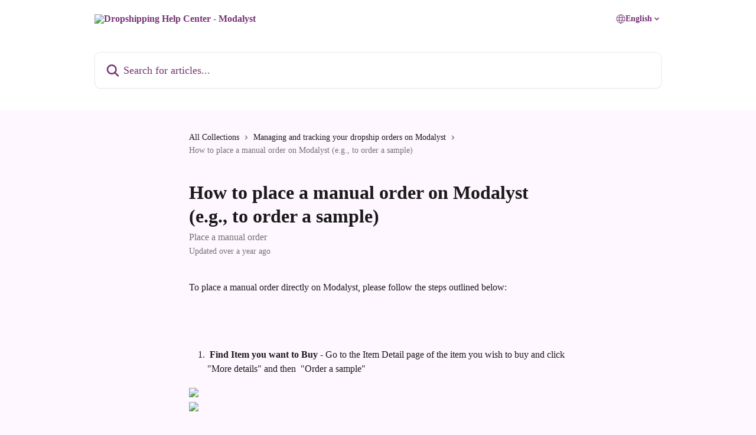

--- FILE ---
content_type: text/html; charset=utf-8
request_url: https://support.modalyst.co/en/articles/1063484-how-to-place-a-manual-order-on-modalyst-e-g-to-order-a-sample
body_size: 14540
content:
<!DOCTYPE html><html lang="en"><head><meta charSet="utf-8" data-next-head=""/><title data-next-head="">How to place a manual order on Modalyst (e.g., to order a sample) | Dropshipping Help Center - Modalyst</title><meta property="og:title" content="How to place a manual order on Modalyst (e.g., to order a sample) | Dropshipping Help Center - Modalyst" data-next-head=""/><meta name="twitter:title" content="How to place a manual order on Modalyst (e.g., to order a sample) | Dropshipping Help Center - Modalyst" data-next-head=""/><meta property="og:description" content="Place a manual order" data-next-head=""/><meta name="twitter:description" content="Place a manual order" data-next-head=""/><meta name="description" content="Place a manual order" data-next-head=""/><meta property="og:type" content="article" data-next-head=""/><meta name="robots" content="all" data-next-head=""/><meta name="viewport" content="width=device-width, initial-scale=1" data-next-head=""/><link href="https://static.intercomassets.com/assets/educate/educate-favicon-64x64-at-2x-52016a3500a250d0b118c0a04ddd13b1a7364a27759483536dd1940bccdefc20.png" rel="icon" data-next-head=""/><link rel="canonical" href="https://support.modalyst.co/en/articles/1063484-how-to-place-a-manual-order-on-modalyst-e-g-to-order-a-sample" data-next-head=""/><link rel="alternate" href="http://support.modalyst.co/en/articles/1063484-how-to-place-a-manual-order-on-modalyst-e-g-to-order-a-sample" hrefLang="en" data-next-head=""/><link rel="alternate" href="http://support.modalyst.co/en/articles/1063484-how-to-place-a-manual-order-on-modalyst-e-g-to-order-a-sample" hrefLang="x-default" data-next-head=""/><link nonce="C41ZlaPnuvdCjgatQN5SKE3fFG/D0ofJ5p7pp2r5+N0=" rel="preload" href="https://static.intercomassets.com/_next/static/css/3141721a1e975790.css" as="style"/><link nonce="C41ZlaPnuvdCjgatQN5SKE3fFG/D0ofJ5p7pp2r5+N0=" rel="stylesheet" href="https://static.intercomassets.com/_next/static/css/3141721a1e975790.css" data-n-g=""/><link nonce="C41ZlaPnuvdCjgatQN5SKE3fFG/D0ofJ5p7pp2r5+N0=" rel="preload" href="https://static.intercomassets.com/_next/static/css/478e7021f61ff7f6.css" as="style"/><link nonce="C41ZlaPnuvdCjgatQN5SKE3fFG/D0ofJ5p7pp2r5+N0=" rel="stylesheet" href="https://static.intercomassets.com/_next/static/css/478e7021f61ff7f6.css"/><noscript data-n-css="C41ZlaPnuvdCjgatQN5SKE3fFG/D0ofJ5p7pp2r5+N0="></noscript><script defer="" nonce="C41ZlaPnuvdCjgatQN5SKE3fFG/D0ofJ5p7pp2r5+N0=" nomodule="" src="https://static.intercomassets.com/_next/static/chunks/polyfills-42372ed130431b0a.js"></script><script defer="" src="https://static.intercomassets.com/_next/static/chunks/4065.dc03f823da24a99e.js" nonce="C41ZlaPnuvdCjgatQN5SKE3fFG/D0ofJ5p7pp2r5+N0="></script><script src="https://static.intercomassets.com/_next/static/chunks/webpack-899fee348619caaf.js" nonce="C41ZlaPnuvdCjgatQN5SKE3fFG/D0ofJ5p7pp2r5+N0=" defer=""></script><script src="https://static.intercomassets.com/_next/static/chunks/framework-1f1b8d38c1d86c61.js" nonce="C41ZlaPnuvdCjgatQN5SKE3fFG/D0ofJ5p7pp2r5+N0=" defer=""></script><script src="https://static.intercomassets.com/_next/static/chunks/main-2c5e5f2c49cfa8a6.js" nonce="C41ZlaPnuvdCjgatQN5SKE3fFG/D0ofJ5p7pp2r5+N0=" defer=""></script><script src="https://static.intercomassets.com/_next/static/chunks/pages/_app-2d5e77f45ec55626.js" nonce="C41ZlaPnuvdCjgatQN5SKE3fFG/D0ofJ5p7pp2r5+N0=" defer=""></script><script src="https://static.intercomassets.com/_next/static/chunks/d0502abb-aa607f45f5026044.js" nonce="C41ZlaPnuvdCjgatQN5SKE3fFG/D0ofJ5p7pp2r5+N0=" defer=""></script><script src="https://static.intercomassets.com/_next/static/chunks/6190-ef428f6633b5a03f.js" nonce="C41ZlaPnuvdCjgatQN5SKE3fFG/D0ofJ5p7pp2r5+N0=" defer=""></script><script src="https://static.intercomassets.com/_next/static/chunks/5729-6d79ddfe1353a77c.js" nonce="C41ZlaPnuvdCjgatQN5SKE3fFG/D0ofJ5p7pp2r5+N0=" defer=""></script><script src="https://static.intercomassets.com/_next/static/chunks/2384-242e4a028ba58b01.js" nonce="C41ZlaPnuvdCjgatQN5SKE3fFG/D0ofJ5p7pp2r5+N0=" defer=""></script><script src="https://static.intercomassets.com/_next/static/chunks/4835-9db7cd232aae5617.js" nonce="C41ZlaPnuvdCjgatQN5SKE3fFG/D0ofJ5p7pp2r5+N0=" defer=""></script><script src="https://static.intercomassets.com/_next/static/chunks/2735-6fafbb9ff4abfca1.js" nonce="C41ZlaPnuvdCjgatQN5SKE3fFG/D0ofJ5p7pp2r5+N0=" defer=""></script><script src="https://static.intercomassets.com/_next/static/chunks/pages/%5BhelpCenterIdentifier%5D/%5Blocale%5D/articles/%5BarticleSlug%5D-0426bb822f2fd459.js" nonce="C41ZlaPnuvdCjgatQN5SKE3fFG/D0ofJ5p7pp2r5+N0=" defer=""></script><script src="https://static.intercomassets.com/_next/static/8KXZrvQS8ExAXyCJzGv7M/_buildManifest.js" nonce="C41ZlaPnuvdCjgatQN5SKE3fFG/D0ofJ5p7pp2r5+N0=" defer=""></script><script src="https://static.intercomassets.com/_next/static/8KXZrvQS8ExAXyCJzGv7M/_ssgManifest.js" nonce="C41ZlaPnuvdCjgatQN5SKE3fFG/D0ofJ5p7pp2r5+N0=" defer=""></script><meta name="sentry-trace" content="d1fae86e7444ba682f0b3915c3f75f31-772d36bf91f6a95c-0"/><meta name="baggage" content="sentry-environment=production,sentry-release=bd73d28013b550363508e1b733bd899af7f7fb84,sentry-public_key=187f842308a64dea9f1f64d4b1b9c298,sentry-trace_id=d1fae86e7444ba682f0b3915c3f75f31,sentry-org_id=2129,sentry-sampled=false,sentry-sample_rand=0.4366746559789577,sentry-sample_rate=0"/><style id="__jsx-4122579141">:root{--body-bg: rgb(255, 247, 255);
--body-image: none;
--body-bg-rgb: 255, 247, 255;
--body-border: rgb(255, 196, 255);
--body-primary-color: #1a1a1a;
--body-secondary-color: #737373;
--body-reaction-bg: rgb(255, 221, 255);
--body-reaction-text-color: rgb(64, 64, 64);
--body-toc-active-border: #737373;
--body-toc-inactive-border: #f2f2f2;
--body-toc-inactive-color: #737373;
--body-toc-active-font-weight: 400;
--body-table-border: rgb(255, 145, 255);
--body-color: hsl(0, 0%, 0%);
--footer-bg: rgb(255, 255, 255);
--footer-image: none;
--footer-border: rgb(230, 230, 230);
--footer-color: hsl(211, 10%, 61%);
--header-bg: #ffffff;
--header-image: none;
--header-color: #753575;
--collection-card-bg: rgb(255, 247, 255);
--collection-card-image: none;
--collection-card-color: hsl(281, 100%, 56%);
--card-bg: rgb(255, 252, 255);
--card-border-color: rgb(255, 196, 255);
--card-border-inner-radius: 6px;
--card-border-radius: 8px;
--card-shadow: 0 1px 2px 0 rgb(0 0 0 / 0.05);
--search-bar-border-radius: 10px;
--search-bar-width: 100%;
--ticket-blue-bg-color: #dce1f9;
--ticket-blue-text-color: #334bfa;
--ticket-green-bg-color: #d7efdc;
--ticket-green-text-color: #0f7134;
--ticket-orange-bg-color: #ffebdb;
--ticket-orange-text-color: #b24d00;
--ticket-red-bg-color: #ffdbdb;
--ticket-red-text-color: #df2020;
--header-height: 405px;
--header-subheader-background-color: #ffffff;
--header-subheader-font-color: #753575;
--content-block-color: hsl(0, 0%, 0%);
--content-block-button-color: hsl(0, 0%, 0%);
--content-block-button-radius: nullpx;
--primary-color: hsl(206, 82%, 45%);
--primary-color-alpha-10: hsla(206, 82%, 45%, 0.1);
--primary-color-alpha-60: hsla(206, 82%, 45%, 0.6);
--text-on-primary-color: #1a1a1a}</style><style id="__jsx-2179010651">:root{--font-family-primary: 'Roboto', 'Roboto Fallback'}</style><style id="__jsx-2143279725">:root{--font-family-secondary: 'Roboto', 'Roboto Fallback'}</style><style id="__jsx-cf6f0ea00fa5c760">.fade-background.jsx-cf6f0ea00fa5c760{background:radial-gradient(333.38%100%at 50%0%,rgba(var(--body-bg-rgb),0)0%,rgba(var(--body-bg-rgb),.00925356)11.67%,rgba(var(--body-bg-rgb),.0337355)21.17%,rgba(var(--body-bg-rgb),.0718242)28.85%,rgba(var(--body-bg-rgb),.121898)35.03%,rgba(var(--body-bg-rgb),.182336)40.05%,rgba(var(--body-bg-rgb),.251516)44.25%,rgba(var(--body-bg-rgb),.327818)47.96%,rgba(var(--body-bg-rgb),.409618)51.51%,rgba(var(--body-bg-rgb),.495297)55.23%,rgba(var(--body-bg-rgb),.583232)59.47%,rgba(var(--body-bg-rgb),.671801)64.55%,rgba(var(--body-bg-rgb),.759385)70.81%,rgba(var(--body-bg-rgb),.84436)78.58%,rgba(var(--body-bg-rgb),.9551)88.2%,rgba(var(--body-bg-rgb),1)100%),var(--header-image),var(--header-bg);background-size:cover;background-position-x:center}</style><style id="__jsx-62724fba150252e0">.related_articles section a{color:initial}</style><style id="__jsx-4bed0c08ce36899e">.article_body a:not(.intercom-h2b-button){color:var(--primary-color)}article a.intercom-h2b-button{background-color:var(--primary-color);border:0}.zendesk-article table{overflow-x:scroll!important;display:block!important;height:auto!important}.intercom-interblocks-unordered-nested-list ul,.intercom-interblocks-ordered-nested-list ol{margin-top:16px;margin-bottom:16px}.intercom-interblocks-unordered-nested-list ul .intercom-interblocks-unordered-nested-list ul,.intercom-interblocks-unordered-nested-list ul .intercom-interblocks-ordered-nested-list ol,.intercom-interblocks-ordered-nested-list ol .intercom-interblocks-ordered-nested-list ol,.intercom-interblocks-ordered-nested-list ol .intercom-interblocks-unordered-nested-list ul{margin-top:0;margin-bottom:0}.intercom-interblocks-image a:focus{outline-offset:3px}</style></head><body><div id="__next"><div dir="ltr" class="h-full w-full"><span class="hidden">Copyright 2023. Intercom Inc.

      Licensed under the Apache License, Version 2.0 (the &quot;License&quot;);
      you may not use this file except in compliance with the License.
      You may obtain a copy of the License at

          http://www.apache.org/licenses/LICENSE-2.0

      Unless required by applicable law or agreed to in writing, software
      distributed under the License is distributed on an &quot;AS IS&quot; BASIS,
      WITHOUT WARRANTIES OR CONDITIONS OF ANY KIND, either express or implied.
      See the License for the specific language governing permissions and
      limitations under the License.</span><span class="hidden">Copyright 2023. Intercom Inc.

      Licensed under the Apache License, Version 2.0 (the &quot;License&quot;);
      you may not use this file except in compliance with the License.
      You may obtain a copy of the License at

          http://www.apache.org/licenses/LICENSE-2.0

      Unless required by applicable law or agreed to in writing, software
      distributed under the License is distributed on an &quot;AS IS&quot; BASIS,
      WITHOUT WARRANTIES OR CONDITIONS OF ANY KIND, either express or implied.
      See the License for the specific language governing permissions and
      limitations under the License.</span><a href="#main-content" class="sr-only font-bold text-header-color focus:not-sr-only focus:absolute focus:left-4 focus:top-4 focus:z-50" aria-roledescription="Link, Press control-option-right-arrow to exit">Skip to main content</a><main class="header__lite"><header id="header" data-testid="header" class="jsx-cf6f0ea00fa5c760 flex flex-col text-header-color"><section class="relative flex w-full flex-col bg-header-subheader-background-color text-header-subheader-font-color pb-6"><div class="header__meta_wrapper flex justify-center px-5 pt-6 leading-none sm:px-10"><div class="flex items-center w-240" data-testid="subheader-container"><div class="mo__body header__site_name"><div class="header__logo"><a href="/en/"><img src="https://downloads.intercomcdn.com/i/o/185342/74bed896af69089aec220e50/3325507f567c8c2bc6426715572e4306.jpg" height="130" alt="Dropshipping Help Center - Modalyst"/></a></div></div><div><div class="flex items-center font-semibold"><div class="flex items-center md:hidden" data-testid="small-screen-children"><button class="flex items-center border-none bg-transparent px-1.5" data-testid="hamburger-menu-button" aria-label="Open menu"><svg width="24" height="24" viewBox="0 0 16 16" xmlns="http://www.w3.org/2000/svg" class="fill-current"><path d="M1.86861 2C1.38889 2 1 2.3806 1 2.85008C1 3.31957 1.38889 3.70017 1.86861 3.70017H14.1314C14.6111 3.70017 15 3.31957 15 2.85008C15 2.3806 14.6111 2 14.1314 2H1.86861Z"></path><path d="M1 8C1 7.53051 1.38889 7.14992 1.86861 7.14992H14.1314C14.6111 7.14992 15 7.53051 15 8C15 8.46949 14.6111 8.85008 14.1314 8.85008H1.86861C1.38889 8.85008 1 8.46949 1 8Z"></path><path d="M1 13.1499C1 12.6804 1.38889 12.2998 1.86861 12.2998H14.1314C14.6111 12.2998 15 12.6804 15 13.1499C15 13.6194 14.6111 14 14.1314 14H1.86861C1.38889 14 1 13.6194 1 13.1499Z"></path></svg></button><div class="fixed right-0 top-0 z-50 h-full w-full hidden" data-testid="hamburger-menu"><div class="flex h-full w-full justify-end bg-black bg-opacity-30"><div class="flex h-fit w-full flex-col bg-white opacity-100 sm:h-full sm:w-1/2"><button class="text-body-font flex items-center self-end border-none bg-transparent pr-6 pt-6" data-testid="hamburger-menu-close-button" aria-label="Close menu"><svg width="24" height="24" viewBox="0 0 16 16" xmlns="http://www.w3.org/2000/svg"><path d="M3.5097 3.5097C3.84165 3.17776 4.37984 3.17776 4.71178 3.5097L7.99983 6.79775L11.2879 3.5097C11.6198 3.17776 12.158 3.17776 12.49 3.5097C12.8219 3.84165 12.8219 4.37984 12.49 4.71178L9.20191 7.99983L12.49 11.2879C12.8219 11.6198 12.8219 12.158 12.49 12.49C12.158 12.8219 11.6198 12.8219 11.2879 12.49L7.99983 9.20191L4.71178 12.49C4.37984 12.8219 3.84165 12.8219 3.5097 12.49C3.17776 12.158 3.17776 11.6198 3.5097 11.2879L6.79775 7.99983L3.5097 4.71178C3.17776 4.37984 3.17776 3.84165 3.5097 3.5097Z"></path></svg></button><nav class="flex flex-col pl-4 text-black"><div class="relative cursor-pointer has-[:focus]:outline"><select class="peer absolute z-10 block h-6 w-full cursor-pointer opacity-0 md:text-base" aria-label="Change language" id="language-selector"><option value="/en/articles/1063484-how-to-place-a-manual-order-on-modalyst-e-g-to-order-a-sample" class="text-black" selected="">English</option></select><div class="mb-10 ml-5 flex items-center gap-1 text-md hover:opacity-80 peer-hover:opacity-80 md:m-0 md:ml-3 md:text-base" aria-hidden="true"><svg id="locale-picker-globe" width="16" height="16" viewBox="0 0 16 16" fill="none" xmlns="http://www.w3.org/2000/svg" class="shrink-0" aria-hidden="true"><path d="M8 15C11.866 15 15 11.866 15 8C15 4.13401 11.866 1 8 1C4.13401 1 1 4.13401 1 8C1 11.866 4.13401 15 8 15Z" stroke="currentColor" stroke-linecap="round" stroke-linejoin="round"></path><path d="M8 15C9.39949 15 10.534 11.866 10.534 8C10.534 4.13401 9.39949 1 8 1C6.60051 1 5.466 4.13401 5.466 8C5.466 11.866 6.60051 15 8 15Z" stroke="currentColor" stroke-linecap="round" stroke-linejoin="round"></path><path d="M1.448 5.75989H14.524" stroke="currentColor" stroke-linecap="round" stroke-linejoin="round"></path><path d="M1.448 10.2402H14.524" stroke="currentColor" stroke-linecap="round" stroke-linejoin="round"></path></svg>English<svg id="locale-picker-arrow" width="16" height="16" viewBox="0 0 16 16" fill="none" xmlns="http://www.w3.org/2000/svg" class="shrink-0" aria-hidden="true"><path d="M5 6.5L8.00093 9.5L11 6.50187" stroke="currentColor" stroke-width="1.5" stroke-linecap="round" stroke-linejoin="round"></path></svg></div></div></nav></div></div></div></div><nav class="hidden items-center md:flex" data-testid="large-screen-children"><div class="relative cursor-pointer has-[:focus]:outline"><select class="peer absolute z-10 block h-6 w-full cursor-pointer opacity-0 md:text-base" aria-label="Change language" id="language-selector"><option value="/en/articles/1063484-how-to-place-a-manual-order-on-modalyst-e-g-to-order-a-sample" class="text-black" selected="">English</option></select><div class="mb-10 ml-5 flex items-center gap-1 text-md hover:opacity-80 peer-hover:opacity-80 md:m-0 md:ml-3 md:text-base" aria-hidden="true"><svg id="locale-picker-globe" width="16" height="16" viewBox="0 0 16 16" fill="none" xmlns="http://www.w3.org/2000/svg" class="shrink-0" aria-hidden="true"><path d="M8 15C11.866 15 15 11.866 15 8C15 4.13401 11.866 1 8 1C4.13401 1 1 4.13401 1 8C1 11.866 4.13401 15 8 15Z" stroke="currentColor" stroke-linecap="round" stroke-linejoin="round"></path><path d="M8 15C9.39949 15 10.534 11.866 10.534 8C10.534 4.13401 9.39949 1 8 1C6.60051 1 5.466 4.13401 5.466 8C5.466 11.866 6.60051 15 8 15Z" stroke="currentColor" stroke-linecap="round" stroke-linejoin="round"></path><path d="M1.448 5.75989H14.524" stroke="currentColor" stroke-linecap="round" stroke-linejoin="round"></path><path d="M1.448 10.2402H14.524" stroke="currentColor" stroke-linecap="round" stroke-linejoin="round"></path></svg>English<svg id="locale-picker-arrow" width="16" height="16" viewBox="0 0 16 16" fill="none" xmlns="http://www.w3.org/2000/svg" class="shrink-0" aria-hidden="true"><path d="M5 6.5L8.00093 9.5L11 6.50187" stroke="currentColor" stroke-width="1.5" stroke-linecap="round" stroke-linejoin="round"></path></svg></div></div></nav></div></div></div></div></section><div class="jsx-cf6f0ea00fa5c760 relative flex grow flex-col mb-9 bg-header-bg bg-header-image bg-cover bg-center pb-9 pt-6"><div id="sr-announcement" aria-live="polite" class="jsx-cf6f0ea00fa5c760 sr-only"></div><div class="jsx-cf6f0ea00fa5c760 flex h-full flex-col items-center marker:shrink-0"><section class="relative mx-5 flex h-full w-full flex-col items-center px-5 sm:px-10"><div class="flex h-full max-w-full flex-col w-240 justify-end" data-testid="main-header-container"><div id="search-bar" class="relative w-full"><form action="/en/" autoComplete="off"><div class="flex w-full flex-col items-start"><div class="relative flex w-full sm:w-search-bar"><label for="search-input" class="sr-only">Search for articles...</label><input id="search-input" type="text" autoComplete="off" class="peer w-full rounded-search-bar border border-black-alpha-8 bg-white-alpha-20 p-4 ps-12 font-secondary text-lg text-header-color shadow-search-bar outline-none transition ease-linear placeholder:text-header-color hover:bg-white-alpha-27 hover:shadow-search-bar-hover focus:border-transparent focus:bg-white focus:text-black-10 focus:shadow-search-bar-focused placeholder:focus:text-black-45" placeholder="Search for articles..." name="q" aria-label="Search for articles..." value=""/><div class="absolute inset-y-0 start-0 flex items-center fill-header-color peer-focus-visible:fill-black-45 pointer-events-none ps-5"><svg width="22" height="21" viewBox="0 0 22 21" xmlns="http://www.w3.org/2000/svg" class="fill-inherit" aria-hidden="true"><path fill-rule="evenodd" clip-rule="evenodd" d="M3.27485 8.7001C3.27485 5.42781 5.92757 2.7751 9.19985 2.7751C12.4721 2.7751 15.1249 5.42781 15.1249 8.7001C15.1249 11.9724 12.4721 14.6251 9.19985 14.6251C5.92757 14.6251 3.27485 11.9724 3.27485 8.7001ZM9.19985 0.225098C4.51924 0.225098 0.724854 4.01948 0.724854 8.7001C0.724854 13.3807 4.51924 17.1751 9.19985 17.1751C11.0802 17.1751 12.8176 16.5627 14.2234 15.5265L19.0981 20.4013C19.5961 20.8992 20.4033 20.8992 20.9013 20.4013C21.3992 19.9033 21.3992 19.0961 20.9013 18.5981L16.0264 13.7233C17.0625 12.3176 17.6749 10.5804 17.6749 8.7001C17.6749 4.01948 13.8805 0.225098 9.19985 0.225098Z"></path></svg></div></div></div></form></div></div></section></div></div></header><div class="z-1 flex shrink-0 grow basis-auto justify-center px-5 sm:px-10"><section data-testid="main-content" id="main-content" class="max-w-full w-240"><section data-testid="article-section" class="section section__article"><div class="justify-center flex"><div class="relative z-3 w-full lg:max-w-160 "><div class="flex pb-6 max-md:pb-2 lg:max-w-160"><div tabindex="-1" class="focus:outline-none"><div class="flex flex-wrap items-baseline pb-4 text-base" tabindex="0" role="navigation" aria-label="Breadcrumb"><a href="/en/" class="pr-2 text-body-primary-color no-underline hover:text-body-secondary-color">All Collections</a><div class="pr-2" aria-hidden="true"><svg width="6" height="10" viewBox="0 0 6 10" class="block h-2 w-2 fill-body-secondary-color rtl:rotate-180" xmlns="http://www.w3.org/2000/svg"><path fill-rule="evenodd" clip-rule="evenodd" d="M0.648862 0.898862C0.316916 1.23081 0.316916 1.769 0.648862 2.10094L3.54782 4.9999L0.648862 7.89886C0.316916 8.23081 0.316917 8.769 0.648862 9.10094C0.980808 9.43289 1.519 9.43289 1.85094 9.10094L5.35094 5.60094C5.68289 5.269 5.68289 4.73081 5.35094 4.39886L1.85094 0.898862C1.519 0.566916 0.980807 0.566916 0.648862 0.898862Z"></path></svg></div><a href="http://support.modalyst.co/en/collections/1930525-managing-and-tracking-your-dropship-orders-on-modalyst" class="pr-2 text-body-primary-color no-underline hover:text-body-secondary-color" data-testid="breadcrumb-0">Managing and tracking your dropship orders on Modalyst </a><div class="pr-2" aria-hidden="true"><svg width="6" height="10" viewBox="0 0 6 10" class="block h-2 w-2 fill-body-secondary-color rtl:rotate-180" xmlns="http://www.w3.org/2000/svg"><path fill-rule="evenodd" clip-rule="evenodd" d="M0.648862 0.898862C0.316916 1.23081 0.316916 1.769 0.648862 2.10094L3.54782 4.9999L0.648862 7.89886C0.316916 8.23081 0.316917 8.769 0.648862 9.10094C0.980808 9.43289 1.519 9.43289 1.85094 9.10094L5.35094 5.60094C5.68289 5.269 5.68289 4.73081 5.35094 4.39886L1.85094 0.898862C1.519 0.566916 0.980807 0.566916 0.648862 0.898862Z"></path></svg></div><div class="text-body-secondary-color">How to place a manual order on Modalyst (e.g., to order a sample)</div></div></div></div><div class=""><div class="article intercom-force-break"><div class="mb-10 max-lg:mb-6"><div class="flex flex-col gap-4"><div class="flex flex-col"><h1 class="mb-1 font-primary text-2xl font-bold leading-10 text-body-primary-color">How to place a manual order on Modalyst (e.g., to order a sample)</h1><div class="text-md font-normal leading-normal text-body-secondary-color"><p>Place a manual order</p></div></div><div class="avatar"><div class="avatar__info -mt-0.5 text-base"><span class="text-body-secondary-color"> <!-- -->Updated over a year ago</span></div></div></div></div><div class="jsx-4bed0c08ce36899e "><div class="jsx-4bed0c08ce36899e article_body"><article class="jsx-4bed0c08ce36899e "><div class="intercom-interblocks-paragraph no-margin intercom-interblocks-align-left"><p>To place a manual order directly on Modalyst, please follow the steps outlined below:</p></div><div class="intercom-interblocks-paragraph no-margin intercom-interblocks-align-left"><p> </p></div><div class="intercom-interblocks-paragraph no-margin intercom-interblocks-align-left"><p> </p></div><div class="intercom-interblocks-paragraph no-margin intercom-interblocks-align-left"><p> </p></div><div class="intercom-interblocks-ordered-nested-list"><ol><li><div class="intercom-interblocks-paragraph no-margin intercom-interblocks-align-left"><p> <b>Find Item you want to Buy</b> - Go to the Item Detail page of the item you wish to buy and click &quot;More details&quot; and then  &quot;Order a sample&quot;</p></div></li></ol></div><div class="intercom-interblocks-image intercom-interblocks-align-left"><a href="https://downloads.intercomcdn.com/i/o/d9a4qpry/1247687371/73e333c62af07273d33cc161c9d5/image.png?expires=1769147100&amp;signature=f8e57b3abe8e1338d33b225858ad9b20a0d6dd605dfad147c1572772a181c81c&amp;req=dSIjEc92moJYWPMW1HO4zaZdt3dhoJl7YAy4KYUU0mOCB%2B0pudMbjem9y0Q0%0APu2XvJWwzIBTDQvlHho%3D%0A" target="_blank" rel="noreferrer nofollow noopener"><img src="https://downloads.intercomcdn.com/i/o/d9a4qpry/1247687371/73e333c62af07273d33cc161c9d5/image.png?expires=1769147100&amp;signature=f8e57b3abe8e1338d33b225858ad9b20a0d6dd605dfad147c1572772a181c81c&amp;req=dSIjEc92moJYWPMW1HO4zaZdt3dhoJl7YAy4KYUU0mOCB%2B0pudMbjem9y0Q0%0APu2XvJWwzIBTDQvlHho%3D%0A" width="1840" height="1172"/></a></div><div class="intercom-interblocks-image intercom-interblocks-align-left"><a href="https://downloads.intercomcdn.com/i/o/d9a4qpry/1247689167/8871632b7b69a0a721d40485b236/image.png?expires=1769147100&amp;signature=6e0f972f72de9f85969a97ee6c81b9b3be4a39f65e43bea4ba2a46395ac850f4&amp;req=dSIjEc92lIBZXvMW1HO4zX%2FpmtAg0L6mLKF9%2BKhw2zbkAZCbKBtnRMyOSLsg%0AR%2F9I3ZCORTu%2B5t%2FbysA%3D%0A" target="_blank" rel="noreferrer nofollow noopener"><img src="https://downloads.intercomcdn.com/i/o/d9a4qpry/1247689167/8871632b7b69a0a721d40485b236/image.png?expires=1769147100&amp;signature=6e0f972f72de9f85969a97ee6c81b9b3be4a39f65e43bea4ba2a46395ac850f4&amp;req=dSIjEc92lIBZXvMW1HO4zX%2FpmtAg0L6mLKF9%2BKhw2zbkAZCbKBtnRMyOSLsg%0AR%2F9I3ZCORTu%2B5t%2FbysA%3D%0A" width="1922" height="836"/></a></div><div class="intercom-interblocks-paragraph no-margin intercom-interblocks-align-left"><p> </p></div><div class="intercom-interblocks-paragraph no-margin intercom-interblocks-align-left"><p> </p></div><div class="intercom-interblocks-paragraph no-margin intercom-interblocks-align-left"><p>2. <b>Select the product quantity</b> and the variant or variants. Click &quot;Place an Order,&quot; and your order has been created. Go to the orders section to edit the address and pay for it.</p></div><div class="intercom-interblocks-paragraph no-margin intercom-interblocks-align-left"><p><br/>​</p></div><div class="intercom-interblocks-image intercom-interblocks-align-left"><a href="https://downloads.intercomcdn.com/i/o/d9a4qpry/1247691161/dbf75d4d0fe096937d6fd7f7ed35/image.png?expires=1769147100&amp;signature=537633834b0f5183be823c6470543be27e7980ae86e37be12bf7bdf69ceded38&amp;req=dSIjEc93nIBZWPMW1HO4zdkfThG1MmPnAceL9N9lZY47BdIfCoMhmnC2Zbjq%0AMqQHtORgCpk4zlfffkk%3D%0A" target="_blank" rel="noreferrer nofollow noopener"><img src="https://downloads.intercomcdn.com/i/o/d9a4qpry/1247691161/dbf75d4d0fe096937d6fd7f7ed35/image.png?expires=1769147100&amp;signature=537633834b0f5183be823c6470543be27e7980ae86e37be12bf7bdf69ceded38&amp;req=dSIjEc93nIBZWPMW1HO4zdkfThG1MmPnAceL9N9lZY47BdIfCoMhmnC2Zbjq%0AMqQHtORgCpk4zlfffkk%3D%0A" width="1528" height="748"/></a></div><div class="intercom-interblocks-paragraph no-margin intercom-interblocks-align-left"><p>You can choose to ship the item directly to your mailing address, or directly to your customer.</p></div><div class="intercom-interblocks-paragraph no-margin intercom-interblocks-align-left"><p> </p></div><div class="intercom-interblocks-image intercom-interblocks-align-left"><a href="https://downloads.intercomcdn.com/i/o/d9a4qpry/1247706989/df1810e3749f97994e4772f97615/image.png?expires=1769147100&amp;signature=22fd87e2a27ae7465d3e781514b2118fece49db17de9954375c327c189ef3785&amp;req=dSIjEc5%2Bm4hXUPMW1HO4zRrhSdpFaCgKhcaf1yscrpkDBgMi93mj0xRnVX4P%0AP%2F%2BiX5nvdNbPrlQHbGk%3D%0A" target="_blank" rel="noreferrer nofollow noopener"><img src="https://downloads.intercomcdn.com/i/o/d9a4qpry/1247706989/df1810e3749f97994e4772f97615/image.png?expires=1769147100&amp;signature=22fd87e2a27ae7465d3e781514b2118fece49db17de9954375c327c189ef3785&amp;req=dSIjEc5%2Bm4hXUPMW1HO4zRrhSdpFaCgKhcaf1yscrpkDBgMi93mj0xRnVX4P%0AP%2F%2BiX5nvdNbPrlQHbGk%3D%0A" width="2390" height="648"/></a></div><div class="intercom-interblocks-image intercom-interblocks-align-left"><a href="https://downloads.intercomcdn.com/i/o/d9a4qpry/1247707561/b65c0a6d75911085e7ec82a0fe82/image.png?expires=1769147100&amp;signature=53d0663f08bcfde0fe0ccf21692db94cb7541338265aacbbd8442d0b4437f7f3&amp;req=dSIjEc5%2BmoRZWPMW1HO4zTcixSDl4K8nwMvQZddnRHUEq8%2BXaLoOKOwl4%2By6%0AXd9NQn6l52Lv12KqmhE%3D%0A" target="_blank" rel="noreferrer nofollow noopener"><img src="https://downloads.intercomcdn.com/i/o/d9a4qpry/1247707561/b65c0a6d75911085e7ec82a0fe82/image.png?expires=1769147100&amp;signature=53d0663f08bcfde0fe0ccf21692db94cb7541338265aacbbd8442d0b4437f7f3&amp;req=dSIjEc5%2BmoRZWPMW1HO4zTcixSDl4K8nwMvQZddnRHUEq8%2BXaLoOKOwl4%2By6%0AXd9NQn6l52Lv12KqmhE%3D%0A" width="1186" height="894"/></a></div><div class="intercom-interblocks-paragraph no-margin intercom-interblocks-align-left"><p><br/>​ <b>Submit Payment</b> - After filling out the required fields, select &quot;Pay for Order.&quot; You&#x27;ll be taken to the checkout page, where you can choose your payment method. </p></div><div class="intercom-interblocks-paragraph no-margin intercom-interblocks-align-left"><p>Finally, click &quot;Pay Now&quot; to complete the process.</p></div><div class="intercom-interblocks-paragraph no-margin intercom-interblocks-align-left"><p> </p></div><div class="intercom-interblocks-image intercom-interblocks-align-left"><a href="https://downloads.intercomcdn.com/i/o/d9a4qpry/1247708840/32860ebb9f1a812dc7ec6485c077/image.png?expires=1769147100&amp;signature=6fae90c7415bc74c567debcfdd3a4ae09d14ae4dcfdd94e885c9ff152a036429&amp;req=dSIjEc5%2BlYlbWfMW1HO4ze%2BOkqgPYkDYHYHEZbWlUoA3NzIStyJMLbg%2BXJVA%0AMqWXCDQ%2FDLwDahFXSkE%3D%0A" target="_blank" rel="noreferrer nofollow noopener"><img src="https://downloads.intercomcdn.com/i/o/d9a4qpry/1247708840/32860ebb9f1a812dc7ec6485c077/image.png?expires=1769147100&amp;signature=6fae90c7415bc74c567debcfdd3a4ae09d14ae4dcfdd94e885c9ff152a036429&amp;req=dSIjEc5%2BlYlbWfMW1HO4ze%2BOkqgPYkDYHYHEZbWlUoA3NzIStyJMLbg%2BXJVA%0AMqWXCDQ%2FDLwDahFXSkE%3D%0A" width="1178" height="704"/></a></div><div class="intercom-interblocks-paragraph no-margin intercom-interblocks-align-left"><p>Once the order is paid, you can find it here: <a href="https://modalyst.co/retailer/orders?" rel="nofollow noopener noreferrer" target="_blank">Dropshipping Orders</a></p></div><div class="intercom-interblocks-paragraph no-margin intercom-interblocks-align-left"><p> </p></div><div class="intercom-interblocks-paragraph no-margin intercom-interblocks-align-left"><p>You will also be notified by Modalyst via email that payment was received and the Supplier will be processing it soon. </p></div><div class="intercom-interblocks-paragraph no-margin intercom-interblocks-align-left"><p><br/>​</p></div><div class="intercom-interblocks-paragraph no-margin intercom-interblocks-align-left"><p> </p></div><div class="intercom-interblocks-paragraph no-margin intercom-interblocks-align-left"><p> </p></div><section class="jsx-62724fba150252e0 related_articles my-6"><hr class="jsx-62724fba150252e0 my-6 sm:my-8"/><div class="jsx-62724fba150252e0 mb-3 text-xl font-bold">Related Articles</div><section class="flex flex-col rounded-card border border-solid border-card-border bg-card-bg p-2 sm:p-3"><a class="duration-250 group/article flex flex-row justify-between gap-2 py-2 no-underline transition ease-linear hover:bg-primary-alpha-10 hover:text-primary sm:rounded-card-inner sm:py-3 rounded-card-inner px-3" href="http://support.modalyst.co/en/articles/1005423-what-are-the-benefits-of-dropshipping-on-modalyst-as-a-retailer" data-testid="article-link"><div class="flex flex-col p-0"><span class="m-0 text-md text-body-primary-color group-hover/article:text-primary">What Are the Benefits of Dropshipping on Modalyst as a Retailer?</span></div><div class="flex shrink-0 flex-col justify-center p-0"><svg class="block h-4 w-4 text-primary ltr:-rotate-90 rtl:rotate-90" fill="currentColor" viewBox="0 0 20 20" xmlns="http://www.w3.org/2000/svg"><path fill-rule="evenodd" d="M5.293 7.293a1 1 0 011.414 0L10 10.586l3.293-3.293a1 1 0 111.414 1.414l-4 4a1 1 0 01-1.414 0l-4-4a1 1 0 010-1.414z" clip-rule="evenodd"></path></svg></div></a><a class="duration-250 group/article flex flex-row justify-between gap-2 py-2 no-underline transition ease-linear hover:bg-primary-alpha-10 hover:text-primary sm:rounded-card-inner sm:py-3 rounded-card-inner px-3" href="http://support.modalyst.co/en/articles/3329174-how-to-process-orders-on-modalyst" data-testid="article-link"><div class="flex flex-col p-0"><span class="m-0 text-md text-body-primary-color group-hover/article:text-primary">How to process orders on Modalyst</span></div><div class="flex shrink-0 flex-col justify-center p-0"><svg class="block h-4 w-4 text-primary ltr:-rotate-90 rtl:rotate-90" fill="currentColor" viewBox="0 0 20 20" xmlns="http://www.w3.org/2000/svg"><path fill-rule="evenodd" d="M5.293 7.293a1 1 0 011.414 0L10 10.586l3.293-3.293a1 1 0 111.414 1.414l-4 4a1 1 0 01-1.414 0l-4-4a1 1 0 010-1.414z" clip-rule="evenodd"></path></svg></div></a><a class="duration-250 group/article flex flex-row justify-between gap-2 py-2 no-underline transition ease-linear hover:bg-primary-alpha-10 hover:text-primary sm:rounded-card-inner sm:py-3 rounded-card-inner px-3" href="http://support.modalyst.co/en/articles/3359506-how-does-dropshipping-with-modalyst-work" data-testid="article-link"><div class="flex flex-col p-0"><span class="m-0 text-md text-body-primary-color group-hover/article:text-primary">How does Dropshipping with Modalyst work?</span></div><div class="flex shrink-0 flex-col justify-center p-0"><svg class="block h-4 w-4 text-primary ltr:-rotate-90 rtl:rotate-90" fill="currentColor" viewBox="0 0 20 20" xmlns="http://www.w3.org/2000/svg"><path fill-rule="evenodd" d="M5.293 7.293a1 1 0 011.414 0L10 10.586l3.293-3.293a1 1 0 111.414 1.414l-4 4a1 1 0 01-1.414 0l-4-4a1 1 0 010-1.414z" clip-rule="evenodd"></path></svg></div></a><a class="duration-250 group/article flex flex-row justify-between gap-2 py-2 no-underline transition ease-linear hover:bg-primary-alpha-10 hover:text-primary sm:rounded-card-inner sm:py-3 rounded-card-inner px-3" href="http://support.modalyst.co/en/articles/3983838-how-to-place-a-modalyst-order-on-aliexpress" data-testid="article-link"><div class="flex flex-col p-0"><span class="m-0 text-md text-body-primary-color group-hover/article:text-primary">How to place a Modalyst Order on AliExpress</span></div><div class="flex shrink-0 flex-col justify-center p-0"><svg class="block h-4 w-4 text-primary ltr:-rotate-90 rtl:rotate-90" fill="currentColor" viewBox="0 0 20 20" xmlns="http://www.w3.org/2000/svg"><path fill-rule="evenodd" d="M5.293 7.293a1 1 0 011.414 0L10 10.586l3.293-3.293a1 1 0 111.414 1.414l-4 4a1 1 0 01-1.414 0l-4-4a1 1 0 010-1.414z" clip-rule="evenodd"></path></svg></div></a><a class="duration-250 group/article flex flex-row justify-between gap-2 py-2 no-underline transition ease-linear hover:bg-primary-alpha-10 hover:text-primary sm:rounded-card-inner sm:py-3 rounded-card-inner px-3" href="http://support.modalyst.co/en/articles/3996412-place-an-aliexpress-order-manually-and-sync-it-with-modalyst" data-testid="article-link"><div class="flex flex-col p-0"><span class="m-0 text-md text-body-primary-color group-hover/article:text-primary">Place an AliExpress order manually and sync it with Modalyst</span></div><div class="flex shrink-0 flex-col justify-center p-0"><svg class="block h-4 w-4 text-primary ltr:-rotate-90 rtl:rotate-90" fill="currentColor" viewBox="0 0 20 20" xmlns="http://www.w3.org/2000/svg"><path fill-rule="evenodd" d="M5.293 7.293a1 1 0 011.414 0L10 10.586l3.293-3.293a1 1 0 111.414 1.414l-4 4a1 1 0 01-1.414 0l-4-4a1 1 0 010-1.414z" clip-rule="evenodd"></path></svg></div></a></section></section></article></div></div></div></div><div class="intercom-reaction-picker -mb-4 -ml-4 -mr-4 mt-6 rounded-card sm:-mb-2 sm:-ml-1 sm:-mr-1 sm:mt-8" role="group" aria-label="feedback form"><div class="intercom-reaction-prompt">Did this answer your question?</div><div class="intercom-reactions-container"><button class="intercom-reaction" aria-label="Disappointed Reaction" tabindex="0" data-reaction-text="disappointed" aria-pressed="false"><span title="Disappointed">😞</span></button><button class="intercom-reaction" aria-label="Neutral Reaction" tabindex="0" data-reaction-text="neutral" aria-pressed="false"><span title="Neutral">😐</span></button><button class="intercom-reaction" aria-label="Smiley Reaction" tabindex="0" data-reaction-text="smiley" aria-pressed="false"><span title="Smiley">😃</span></button></div></div></div></div></section></section></div><footer id="footer" class="mt-24 shrink-0 bg-footer-bg px-0 py-12 text-left text-base text-footer-color"><div class="shrink-0 grow basis-auto px-5 sm:px-10"><div class="mx-auto max-w-240 sm:w-auto"><div><div class="text-center" data-testid="simple-footer-layout"><div class="align-middle text-lg text-footer-color"><a class="no-underline" href="/en/"><img data-testid="logo-img" src="https://downloads.intercomcdn.com/i/o/185342/74bed896af69089aec220e50/3325507f567c8c2bc6426715572e4306.jpg" alt="Dropshipping Help Center - Modalyst" class="max-h-8 contrast-80 inline"/></a></div><div class="mt-10" data-testid="simple-footer-links"><div class="flex flex-row justify-center"><span><ul data-testid="custom-links" class="mb-4 p-0" id="custom-links"><li class="mx-3 inline-block list-none"><a target="_blank" href="https://modalyst.co" rel="nofollow noreferrer noopener" data-testid="footer-custom-link-0" class="no-underline">Learn More About Modalyst</a></li><li class="mx-3 inline-block list-none"><a target="_blank" href="https://www.wix.com/app-market/modalyst/overview" rel="nofollow noreferrer noopener" data-testid="footer-custom-link-1" class="no-underline">Check out our new Wix Dropshipping app</a></li><li class="mx-3 inline-block list-none"><a target="_blank" href="https://apps.shopify.com/modalyst" rel="nofollow noreferrer noopener" data-testid="footer-custom-link-2" class="no-underline">Check out our highly rated Shopify Dropshipping app</a></li></ul></span></div><ul data-testid="social-links" class="flex flex-wrap items-center gap-4 p-0 justify-center" id="social-links"><li class="list-none align-middle"><a target="_blank" href="https://www.facebook.com/modalyst" rel="nofollow noreferrer noopener" data-testid="footer-social-link-0" class="no-underline"><img src="https://intercom.help/modalyst/assets/svg/icon:social-facebook/909aa5" alt="" aria-label="https://www.facebook.com/modalyst" width="16" height="16" loading="lazy" data-testid="social-icon-facebook"/></a></li><li class="list-none align-middle"><a target="_blank" href="https://www.twitter.com/modalyst" rel="nofollow noreferrer noopener" data-testid="footer-social-link-1" class="no-underline"><img src="https://intercom.help/modalyst/assets/svg/icon:social-twitter/909aa5" alt="" aria-label="https://www.twitter.com/modalyst" width="16" height="16" loading="lazy" data-testid="social-icon-twitter"/></a></li><li class="list-none align-middle"><a target="_blank" href="https://www.linkedin.com/company/modalyst" rel="nofollow noreferrer noopener" data-testid="footer-social-link-2" class="no-underline"><img src="https://intercom.help/modalyst/assets/svg/icon:social-linkedin/909aa5" alt="" aria-label="https://www.linkedin.com/company/modalyst" width="16" height="16" loading="lazy" data-testid="social-icon-linkedin"/></a></li></ul></div><div class="flex justify-center"><div class="mt-2"><a href="https://www.intercom.com/dsa-report-form" target="_blank" rel="nofollow noreferrer noopener" class="no-underline" data-testid="report-content-link">Report Content</a></div></div></div></div></div></div></footer></main></div></div><script id="__NEXT_DATA__" type="application/json" nonce="C41ZlaPnuvdCjgatQN5SKE3fFG/D0ofJ5p7pp2r5+N0=">{"props":{"pageProps":{"app":{"id":"d9a4qpry","messengerUrl":"https://widget.intercom.io/widget/d9a4qpry","name":"Modalyst","poweredByIntercomUrl":"https://www.intercom.com/intercom-link?company=Modalyst\u0026solution=customer-support\u0026utm_campaign=intercom-link\u0026utm_content=We+run+on+Intercom\u0026utm_medium=help-center\u0026utm_referrer=https%3A%2F%2Fsupport.modalyst.co%2Fen%2Farticles%2F1063484-how-to-place-a-manual-order-on-modalyst-e-g-to-order-a-sample\u0026utm_source=desktop-web","features":{"consentBannerBeta":false,"customNotFoundErrorMessage":false,"disableFontPreloading":false,"disableNoMarginClassTransformation":false,"finOnHelpCenter":false,"hideIconsWithBackgroundImages":false,"messengerCustomFonts":false}},"helpCenterSite":{"customDomain":"support.modalyst.co","defaultLocale":"en","disableBranding":true,"externalLoginName":null,"externalLoginUrl":null,"footerContactDetails":null,"footerLinks":{"custom":[{"id":15363,"help_center_site_id":7181,"title":"Learn More About Modalyst","url":"https://modalyst.co","sort_order":1,"link_location":"footer","site_link_group_id":3293},{"id":17381,"help_center_site_id":7181,"title":"Check out our new Wix Dropshipping app","url":"https://www.wix.com/app-market/modalyst/overview","sort_order":2,"link_location":"footer","site_link_group_id":3293},{"id":17382,"help_center_site_id":7181,"title":"Check out our highly rated Shopify Dropshipping app","url":"https://apps.shopify.com/modalyst","sort_order":3,"link_location":"footer","site_link_group_id":3293}],"socialLinks":[{"iconUrl":"https://intercom.help/modalyst/assets/svg/icon:social-facebook","provider":"facebook","url":"https://www.facebook.com/modalyst"},{"iconUrl":"https://intercom.help/modalyst/assets/svg/icon:social-twitter","provider":"twitter","url":"https://www.twitter.com/modalyst"},{"iconUrl":"https://intercom.help/modalyst/assets/svg/icon:social-linkedin","provider":"linkedin","url":"https://www.linkedin.com/company/modalyst"}],"linkGroups":[{"title":null,"links":[{"title":"Learn More About Modalyst","url":"https://modalyst.co"},{"title":"Check out our new Wix Dropshipping app","url":"https://www.wix.com/app-market/modalyst/overview"},{"title":"Check out our highly rated Shopify Dropshipping app","url":"https://apps.shopify.com/modalyst"}]}]},"headerLinks":[],"homeCollectionCols":3,"googleAnalyticsTrackingId":null,"googleTagManagerId":null,"pathPrefixForCustomDomain":null,"seoIndexingEnabled":true,"helpCenterId":7181,"url":"http://support.modalyst.co","customizedFooterTextContent":null,"consentBannerConfig":null,"canInjectCustomScripts":false,"scriptSection":1,"customScriptFilesExist":false},"localeLinks":[{"id":"en","absoluteUrl":"http://support.modalyst.co/en/articles/1063484-how-to-place-a-manual-order-on-modalyst-e-g-to-order-a-sample","available":true,"name":"English","selected":true,"url":"/en/articles/1063484-how-to-place-a-manual-order-on-modalyst-e-g-to-order-a-sample"}],"requestContext":{"articleSource":null,"academy":false,"canonicalUrl":"https://support.modalyst.co/en/articles/1063484-how-to-place-a-manual-order-on-modalyst-e-g-to-order-a-sample","headerless":false,"isDefaultDomainRequest":false,"nonce":"C41ZlaPnuvdCjgatQN5SKE3fFG/D0ofJ5p7pp2r5+N0=","rootUrl":"/en/","sheetUserCipher":null,"type":"help-center"},"theme":{"color":"1580d1","siteName":"Dropshipping Help Center - Modalyst","headline":"#1 Dropshipping \u0026 Ecommerce Help Center ","headerFontColor":"FFFFFF","logo":"https://downloads.intercomcdn.com/i/o/185342/74bed896af69089aec220e50/3325507f567c8c2bc6426715572e4306.jpg","logoHeight":"130","header":null,"favicon":"https://static.intercomassets.com/assets/educate/educate-favicon-64x64-at-2x-52016a3500a250d0b118c0a04ddd13b1a7364a27759483536dd1940bccdefc20.png","locale":"en","homeUrl":"https://modalyst.co","social":null,"urlPrefixForDefaultDomain":"https://intercom.help/modalyst","customDomain":"support.modalyst.co","customDomainUsesSsl":false,"customizationOptions":{"customizationType":1,"header":{"backgroundColor":"#1580d1","fontColor":"#FFFFFF","fadeToEdge":true,"backgroundGradient":{"steps":[{"color":"#500b8c"},{"color":"#888c0b"}]},"backgroundImageId":null,"backgroundImageUrl":null},"body":{"backgroundColor":"#fff7ff","fontColor":null,"fadeToEdge":null,"backgroundGradient":null,"backgroundImageId":null},"footer":{"backgroundColor":"#ffffff","fontColor":"#909aa5","fadeToEdge":null,"backgroundGradient":null,"backgroundImageId":null,"showRichTextField":null},"layout":{"homePage":{"blocks":[{"type":"tickets-portal-link","enabled":false},{"type":"collection-list","columns":3,"template":1},{"type":"article-list","columns":2,"enabled":true,"localizedContent":[{"title":"","locale":"en","links":[{"articleId":"empty_article_slot","type":"article-link"},{"articleId":"empty_article_slot","type":"article-link"},{"articleId":"empty_article_slot","type":"article-link"},{"articleId":"empty_article_slot","type":"article-link"},{"articleId":"empty_article_slot","type":"article-link"},{"articleId":"empty_article_slot","type":"article-link"}]}]}]},"collectionsPage":{"showArticleDescriptions":false},"articlePage":{},"searchPage":{}},"collectionCard":{"global":{"backgroundColor":null,"fontColor":"#b921ff","fadeToEdge":null,"backgroundGradient":null,"backgroundImageId":null,"showIcons":true,"backgroundImageUrl":null},"collections":[]},"global":{"font":{"customFontFaces":[],"primary":"Roboto","secondary":"Roboto"},"componentStyle":{"card":{"type":"bordered","borderRadius":8}},"namedComponents":{"header":{"subheader":{"enabled":true,"style":{"backgroundColor":"#ffffff","fontColor":"#753575"}},"style":{"height":"245px","align":"start","justify":"end"}},"searchBar":{"style":{"width":"640px","borderRadius":10}},"footer":{"type":0}},"brand":{"colors":[],"websiteUrl":""}},"contentBlock":{"blockStyle":{"backgroundColor":null,"fontColor":null,"fadeToEdge":null,"backgroundGradient":null,"backgroundImageId":null,"backgroundImageUrl":null},"buttonOptions":{"backgroundColor":null,"fontColor":null,"borderRadius":null},"isFullWidth":null}},"helpCenterName":"Dropshipping Help Center - Modalyst","footerLogo":"https://downloads.intercomcdn.com/i/o/185342/74bed896af69089aec220e50/3325507f567c8c2bc6426715572e4306.jpg","footerLogoHeight":"130","localisedInformation":{"contentBlock":null}},"user":{"userId":"e63c96f9-f951-4738-95e3-c7cf4eec4bfa","role":"visitor_role","country_code":null},"articleContent":{"articleId":"1063484","author":null,"blocks":[{"type":"paragraph","text":"To place a manual order directly on Modalyst, please follow the steps outlined below:","class":"no-margin"},{"type":"paragraph","text":" ","class":"no-margin"},{"type":"paragraph","text":" ","class":"no-margin"},{"type":"paragraph","text":" ","class":"no-margin"},{"type":"orderedNestedList","text":"1.  \u003cb\u003eFind Item you want to Buy\u003c/b\u003e - Go to the Item Detail page of the item you wish to buy and click \"More details\" and then  \"Order a sample\"","items":[{"content":[{"type":"paragraph","text":" \u003cb\u003eFind Item you want to Buy\u003c/b\u003e - Go to the Item Detail page of the item you wish to buy and click \"More details\" and then  \"Order a sample\"","class":"no-margin"}]}]},{"type":"image","url":"https://downloads.intercomcdn.com/i/o/d9a4qpry/1247687371/73e333c62af07273d33cc161c9d5/image.png?expires=1769147100\u0026signature=f8e57b3abe8e1338d33b225858ad9b20a0d6dd605dfad147c1572772a181c81c\u0026req=dSIjEc92moJYWPMW1HO4zaZdt3dhoJl7YAy4KYUU0mOCB%2B0pudMbjem9y0Q0%0APu2XvJWwzIBTDQvlHho%3D%0A","width":1840,"height":1172},{"type":"image","url":"https://downloads.intercomcdn.com/i/o/d9a4qpry/1247689167/8871632b7b69a0a721d40485b236/image.png?expires=1769147100\u0026signature=6e0f972f72de9f85969a97ee6c81b9b3be4a39f65e43bea4ba2a46395ac850f4\u0026req=dSIjEc92lIBZXvMW1HO4zX%2FpmtAg0L6mLKF9%2BKhw2zbkAZCbKBtnRMyOSLsg%0AR%2F9I3ZCORTu%2B5t%2FbysA%3D%0A","width":1922,"height":836},{"type":"paragraph","text":" ","class":"no-margin"},{"type":"paragraph","text":" ","class":"no-margin"},{"type":"paragraph","text":"2. \u003cb\u003eSelect the product quantity\u003c/b\u003e and the variant or variants. Click \"Place an Order,\" and your order has been created. Go to the orders section to edit the address and pay for it.","class":"no-margin"},{"type":"paragraph","text":"\u003cbr\u003e​","class":"no-margin"},{"type":"image","url":"https://downloads.intercomcdn.com/i/o/d9a4qpry/1247691161/dbf75d4d0fe096937d6fd7f7ed35/image.png?expires=1769147100\u0026signature=537633834b0f5183be823c6470543be27e7980ae86e37be12bf7bdf69ceded38\u0026req=dSIjEc93nIBZWPMW1HO4zdkfThG1MmPnAceL9N9lZY47BdIfCoMhmnC2Zbjq%0AMqQHtORgCpk4zlfffkk%3D%0A","width":1528,"height":748},{"type":"paragraph","text":"You can choose to ship the item directly to your mailing address, or directly to your customer.","class":"no-margin"},{"type":"paragraph","text":" ","class":"no-margin"},{"type":"image","url":"https://downloads.intercomcdn.com/i/o/d9a4qpry/1247706989/df1810e3749f97994e4772f97615/image.png?expires=1769147100\u0026signature=22fd87e2a27ae7465d3e781514b2118fece49db17de9954375c327c189ef3785\u0026req=dSIjEc5%2Bm4hXUPMW1HO4zRrhSdpFaCgKhcaf1yscrpkDBgMi93mj0xRnVX4P%0AP%2F%2BiX5nvdNbPrlQHbGk%3D%0A","width":2390,"height":648},{"type":"image","url":"https://downloads.intercomcdn.com/i/o/d9a4qpry/1247707561/b65c0a6d75911085e7ec82a0fe82/image.png?expires=1769147100\u0026signature=53d0663f08bcfde0fe0ccf21692db94cb7541338265aacbbd8442d0b4437f7f3\u0026req=dSIjEc5%2BmoRZWPMW1HO4zTcixSDl4K8nwMvQZddnRHUEq8%2BXaLoOKOwl4%2By6%0AXd9NQn6l52Lv12KqmhE%3D%0A","width":1186,"height":894},{"type":"paragraph","text":"\u003cbr\u003e​ \u003cb\u003eSubmit Payment\u003c/b\u003e - After filling out the required fields, select \"Pay for Order.\" You'll be taken to the checkout page, where you can choose your payment method. ","class":"no-margin"},{"type":"paragraph","text":"Finally, click \"Pay Now\" to complete the process.","class":"no-margin"},{"type":"paragraph","text":" ","class":"no-margin"},{"type":"image","url":"https://downloads.intercomcdn.com/i/o/d9a4qpry/1247708840/32860ebb9f1a812dc7ec6485c077/image.png?expires=1769147100\u0026signature=6fae90c7415bc74c567debcfdd3a4ae09d14ae4dcfdd94e885c9ff152a036429\u0026req=dSIjEc5%2BlYlbWfMW1HO4ze%2BOkqgPYkDYHYHEZbWlUoA3NzIStyJMLbg%2BXJVA%0AMqWXCDQ%2FDLwDahFXSkE%3D%0A","width":1178,"height":704},{"type":"paragraph","text":"Once the order is paid, you can find it here: \u003ca href=\"https://modalyst.co/retailer/orders?\" rel=\"nofollow noopener noreferrer\" target=\"_blank\"\u003eDropshipping Orders\u003c/a\u003e","class":"no-margin"},{"type":"paragraph","text":" ","class":"no-margin"},{"type":"paragraph","text":"You will also be notified by Modalyst via email that payment was received and the Supplier will be processing it soon. ","class":"no-margin"},{"type":"paragraph","text":"\u003cbr\u003e​","class":"no-margin"},{"type":"paragraph","text":" ","class":"no-margin"},{"type":"paragraph","text":" ","class":"no-margin"}],"collectionId":"1930525","description":"Place a manual order","id":"603227","lastUpdated":"Updated over a year ago","relatedArticles":[{"title":"What Are the Benefits of Dropshipping on Modalyst as a Retailer?","url":"http://support.modalyst.co/en/articles/1005423-what-are-the-benefits-of-dropshipping-on-modalyst-as-a-retailer"},{"title":"How to process orders on Modalyst","url":"http://support.modalyst.co/en/articles/3329174-how-to-process-orders-on-modalyst"},{"title":"How does Dropshipping with Modalyst work?","url":"http://support.modalyst.co/en/articles/3359506-how-does-dropshipping-with-modalyst-work"},{"title":"How to place a Modalyst Order on AliExpress","url":"http://support.modalyst.co/en/articles/3983838-how-to-place-a-modalyst-order-on-aliexpress"},{"title":"Place an AliExpress order manually and sync it with Modalyst","url":"http://support.modalyst.co/en/articles/3996412-place-an-aliexpress-order-manually-and-sync-it-with-modalyst"}],"targetUserType":"everyone","title":"How to place a manual order on Modalyst (e.g., to order a sample)","showTableOfContents":true,"synced":false,"isStandaloneApp":false},"breadcrumbs":[{"url":"http://support.modalyst.co/en/collections/1930525-managing-and-tracking-your-dropship-orders-on-modalyst","name":"Managing and tracking your dropship orders on Modalyst "}],"selectedReaction":null,"showReactions":true,"themeCSSCustomProperties":{"--body-bg":"rgb(255, 247, 255)","--body-image":"none","--body-bg-rgb":"255, 247, 255","--body-border":"rgb(255, 196, 255)","--body-primary-color":"#1a1a1a","--body-secondary-color":"#737373","--body-reaction-bg":"rgb(255, 221, 255)","--body-reaction-text-color":"rgb(64, 64, 64)","--body-toc-active-border":"#737373","--body-toc-inactive-border":"#f2f2f2","--body-toc-inactive-color":"#737373","--body-toc-active-font-weight":400,"--body-table-border":"rgb(255, 145, 255)","--body-color":"hsl(0, 0%, 0%)","--footer-bg":"rgb(255, 255, 255)","--footer-image":"none","--footer-border":"rgb(230, 230, 230)","--footer-color":"hsl(211, 10%, 61%)","--header-bg":"#ffffff","--header-image":"none","--header-color":"#753575","--collection-card-bg":"rgb(255, 247, 255)","--collection-card-image":"none","--collection-card-color":"hsl(281, 100%, 56%)","--card-bg":"rgb(255, 252, 255)","--card-border-color":"rgb(255, 196, 255)","--card-border-inner-radius":"6px","--card-border-radius":"8px","--card-shadow":"0 1px 2px 0 rgb(0 0 0 / 0.05)","--search-bar-border-radius":"10px","--search-bar-width":"100%","--ticket-blue-bg-color":"#dce1f9","--ticket-blue-text-color":"#334bfa","--ticket-green-bg-color":"#d7efdc","--ticket-green-text-color":"#0f7134","--ticket-orange-bg-color":"#ffebdb","--ticket-orange-text-color":"#b24d00","--ticket-red-bg-color":"#ffdbdb","--ticket-red-text-color":"#df2020","--header-height":"405px","--header-subheader-background-color":"#ffffff","--header-subheader-font-color":"#753575","--content-block-color":"hsl(0, 0%, 0%)","--content-block-button-color":"hsl(0, 0%, 0%)","--content-block-button-radius":"nullpx","--primary-color":"hsl(206, 82%, 45%)","--primary-color-alpha-10":"hsla(206, 82%, 45%, 0.1)","--primary-color-alpha-60":"hsla(206, 82%, 45%, 0.6)","--text-on-primary-color":"#1a1a1a"},"intl":{"defaultLocale":"en","locale":"en","messages":{"layout.skip_to_main_content":"Skip to main content","layout.skip_to_main_content_exit":"Link, Press control-option-right-arrow to exit","article.attachment_icon":"Attachment icon","article.related_articles":"Related Articles","article.written_by":"Written by \u003cb\u003e{author}\u003c/b\u003e","article.table_of_contents":"Table of contents","breadcrumb.all_collections":"All Collections","breadcrumb.aria_label":"Breadcrumb","collection.article_count.one":"{count} article","collection.article_count.other":"{count} articles","collection.articles_heading":"Articles","collection.sections_heading":"Collections","collection.written_by.one":"Written by \u003cb\u003e{author}\u003c/b\u003e","collection.written_by.two":"Written by \u003cb\u003e{author1}\u003c/b\u003e and \u003cb\u003e{author2}\u003c/b\u003e","collection.written_by.three":"Written by \u003cb\u003e{author1}\u003c/b\u003e, \u003cb\u003e{author2}\u003c/b\u003e and \u003cb\u003e{author3}\u003c/b\u003e","collection.written_by.four":"Written by \u003cb\u003e{author1}\u003c/b\u003e, \u003cb\u003e{author2}\u003c/b\u003e, \u003cb\u003e{author3}\u003c/b\u003e and 1 other","collection.written_by.other":"Written by \u003cb\u003e{author1}\u003c/b\u003e, \u003cb\u003e{author2}\u003c/b\u003e, \u003cb\u003e{author3}\u003c/b\u003e and {count} others","collection.by.one":"By {author}","collection.by.two":"By {author1} and 1 other","collection.by.other":"By {author1} and {count} others","collection.by.count_one":"1 author","collection.by.count_plural":"{count} authors","community_banner.tip":"Tip","community_banner.label":"\u003cb\u003eNeed more help?\u003c/b\u003e Get support from our {link}","community_banner.link_label":"Community Forum","community_banner.description":"Find answers and get help from Intercom Support and Community Experts","header.headline":"Advice and answers from the {appName} Team","header.menu.open":"Open menu","header.menu.close":"Close menu","locale_picker.aria_label":"Change language","not_authorized.cta":"You can try sending us a message or logging in at {link}","not_found.title":"Uh oh. That page doesn’t exist.","not_found.not_authorized":"Unable to load this article, you may need to sign in first","not_found.try_searching":"Try searching for your answer or just send us a message.","tickets_portal_bad_request.title":"No access to tickets portal","tickets_portal_bad_request.learn_more":"Learn more","tickets_portal_bad_request.send_a_message":"Please contact your admin.","no_articles.title":"Empty Help Center","no_articles.no_articles":"This Help Center doesn't have any articles or collections yet.","preview.invalid_preview":"There is no preview available for {previewType}","reaction_picker.did_this_answer_your_question":"Did this answer your question?","reaction_picker.feedback_form_label":"feedback form","reaction_picker.reaction.disappointed.title":"Disappointed","reaction_picker.reaction.disappointed.aria_label":"Disappointed Reaction","reaction_picker.reaction.neutral.title":"Neutral","reaction_picker.reaction.neutral.aria_label":"Neutral Reaction","reaction_picker.reaction.smiley.title":"Smiley","reaction_picker.reaction.smiley.aria_label":"Smiley Reaction","search.box_placeholder_fin":"Ask a question","search.box_placeholder":"Search for articles...","search.clear_search":"Clear search query","search.fin_card_ask_text":"Ask","search.fin_loading_title_1":"Thinking...","search.fin_loading_title_2":"Searching through sources...","search.fin_loading_title_3":"Analyzing...","search.fin_card_description":"Find the answer with Fin AI","search.fin_empty_state":"Sorry, Fin AI wasn't able to answer your question. Try rephrasing it or asking something different","search.no_results":"We couldn't find any articles for:","search.number_of_results":"{count} search results found","search.submit_btn":"Search for articles","search.successful":"Search results for:","footer.powered_by":"We run on Intercom","footer.privacy.choice":"Your Privacy Choices","footer.report_content":"Report Content","footer.social.facebook":"Facebook","footer.social.linkedin":"LinkedIn","footer.social.twitter":"Twitter","tickets.title":"Tickets","tickets.company_selector_option":"{companyName}’s tickets","tickets.all_states":"All states","tickets.filters.company_tickets":"All tickets","tickets.filters.my_tickets":"Created by me","tickets.filters.all":"All","tickets.no_tickets_found":"No tickets found","tickets.empty-state.generic.title":"No tickets found","tickets.empty-state.generic.description":"Try using different keywords or filters.","tickets.empty-state.empty-own-tickets.title":"No tickets created by you","tickets.empty-state.empty-own-tickets.description":"Tickets submitted through the messenger or by a support agent in your conversation will appear here.","tickets.empty-state.empty-q.description":"Try using different keywords or checking for typos.","tickets.navigation.home":"Home","tickets.navigation.tickets_portal":"Tickets portal","tickets.navigation.ticket_details":"Ticket #{ticketId}","tickets.view_conversation":"View conversation","tickets.send_message":"Send us a message","tickets.continue_conversation":"Continue the conversation","tickets.avatar_image.image_alt":"{firstName}’s avatar","tickets.fields.id":"Ticket ID","tickets.fields.type":"Ticket type","tickets.fields.title":"Title","tickets.fields.description":"Description","tickets.fields.created_by":"Created by","tickets.fields.email_for_notification":"You will be notified here and by email","tickets.fields.created_at":"Created on","tickets.fields.sorting_updated_at":"Last Updated","tickets.fields.state":"Ticket state","tickets.fields.assignee":"Assignee","tickets.link-block.title":"Tickets portal.","tickets.link-block.description":"Track the progress of all tickets related to your company.","tickets.states.submitted":"Submitted","tickets.states.in_progress":"In progress","tickets.states.waiting_on_customer":"Waiting on you","tickets.states.resolved":"Resolved","tickets.states.description.unassigned.submitted":"We will pick this up soon","tickets.states.description.assigned.submitted":"{assigneeName} will pick this up soon","tickets.states.description.unassigned.in_progress":"We are working on this!","tickets.states.description.assigned.in_progress":"{assigneeName} is working on this!","tickets.states.description.unassigned.waiting_on_customer":"We need more information from you","tickets.states.description.assigned.waiting_on_customer":"{assigneeName} needs more information from you","tickets.states.description.unassigned.resolved":"We have completed your ticket","tickets.states.description.assigned.resolved":"{assigneeName} has completed your ticket","tickets.attributes.boolean.true":"Yes","tickets.attributes.boolean.false":"No","tickets.filter_any":"\u003cb\u003e{name}\u003c/b\u003e is any","tickets.filter_single":"\u003cb\u003e{name}\u003c/b\u003e is {value}","tickets.filter_multiple":"\u003cb\u003e{name}\u003c/b\u003e is one of {count}","tickets.no_options_found":"No options found","tickets.filters.any_option":"Any","tickets.filters.state":"State","tickets.filters.type":"Type","tickets.filters.created_by":"Created by","tickets.filters.assigned_to":"Assigned to","tickets.filters.created_on":"Created on","tickets.filters.updated_on":"Updated on","tickets.filters.date_range.today":"Today","tickets.filters.date_range.yesterday":"Yesterday","tickets.filters.date_range.last_week":"Last week","tickets.filters.date_range.last_30_days":"Last 30 days","tickets.filters.date_range.last_90_days":"Last 90 days","tickets.filters.date_range.custom":"Custom","tickets.filters.date_range.apply_custom_range":"Apply","tickets.filters.date_range.custom_range.start_date":"From","tickets.filters.date_range.custom_range.end_date":"To","tickets.filters.clear_filters":"Clear filters","cookie_banner.default_text":"This site uses cookies and similar technologies (\"cookies\") as strictly necessary for site operation. We and our partners also would like to set additional cookies to enable site performance analytics, functionality, advertising and social media features. See our {cookiePolicyLink} for details. You can change your cookie preferences in our Cookie Settings.","cookie_banner.gdpr_text":"This site uses cookies and similar technologies (\"cookies\") as strictly necessary for site operation. We and our partners also would like to set additional cookies to enable site performance analytics, functionality, advertising and social media features. See our {cookiePolicyLink} for details. You can change your cookie preferences in our Cookie Settings.","cookie_banner.ccpa_text":"This site employs cookies and other technologies that we and our third party vendors use to monitor and record personal information about you and your interactions with the site (including content viewed, cursor movements, screen recordings, and chat contents) for the purposes described in our Cookie Policy. By continuing to visit our site, you agree to our {websiteTermsLink}, {privacyPolicyLink} and {cookiePolicyLink}.","cookie_banner.simple_text":"We use cookies to make our site work and also for analytics and advertising purposes. You can enable or disable optional cookies as desired. See our {cookiePolicyLink} for more details.","cookie_banner.cookie_policy":"Cookie Policy","cookie_banner.website_terms":"Website Terms of Use","cookie_banner.privacy_policy":"Privacy Policy","cookie_banner.accept_all":"Accept All","cookie_banner.accept":"Accept","cookie_banner.reject_all":"Reject All","cookie_banner.manage_cookies":"Manage Cookies","cookie_banner.close":"Close banner","cookie_settings.close":"Close","cookie_settings.title":"Cookie Settings","cookie_settings.description":"We use cookies to enhance your experience. You can customize your cookie preferences below. See our {cookiePolicyLink} for more details.","cookie_settings.ccpa_title":"Your Privacy Choices","cookie_settings.ccpa_description":"You have the right to opt out of the sale of your personal information. See our {cookiePolicyLink} for more details about how we use your data.","cookie_settings.save_preferences":"Save Preferences","cookie_categories.necessary.name":"Strictly Necessary Cookies","cookie_categories.necessary.description":"These cookies are necessary for the website to function and cannot be switched off in our systems.","cookie_categories.functional.name":"Functional Cookies","cookie_categories.functional.description":"These cookies enable the website to provide enhanced functionality and personalisation. They may be set by us or by third party providers whose services we have added to our pages. If you do not allow these cookies then some or all of these services may not function properly.","cookie_categories.performance.name":"Performance Cookies","cookie_categories.performance.description":"These cookies allow us to count visits and traffic sources so we can measure and improve the performance of our site. They help us to know which pages are the most and least popular and see how visitors move around the site.","cookie_categories.advertisement.name":"Advertising and Social Media Cookies","cookie_categories.advertisement.description":"Advertising cookies are set by our advertising partners to collect information about your use of the site, our communications, and other online services over time and with different browsers and devices. They use this information to show you ads online that they think will interest you and measure the ads' performance. Social media cookies are set by social media platforms to enable you to share content on those platforms, and are capable of tracking information about your activity across other online services for use as described in their privacy policies.","cookie_consent.site_access_blocked":"Site access blocked until cookie consent"}},"_sentryTraceData":"d1fae86e7444ba682f0b3915c3f75f31-4f9aea8e92fba36d-0","_sentryBaggage":"sentry-environment=production,sentry-release=bd73d28013b550363508e1b733bd899af7f7fb84,sentry-public_key=187f842308a64dea9f1f64d4b1b9c298,sentry-trace_id=d1fae86e7444ba682f0b3915c3f75f31,sentry-org_id=2129,sentry-sampled=false,sentry-sample_rand=0.4366746559789577,sentry-sample_rate=0"},"__N_SSP":true},"page":"/[helpCenterIdentifier]/[locale]/articles/[articleSlug]","query":{"helpCenterIdentifier":"modalyst","locale":"en","articleSlug":"1063484-how-to-place-a-manual-order-on-modalyst-e-g-to-order-a-sample"},"buildId":"8KXZrvQS8ExAXyCJzGv7M","assetPrefix":"https://static.intercomassets.com","isFallback":false,"isExperimentalCompile":false,"dynamicIds":[4065],"gssp":true,"scriptLoader":[]}</script></body></html>